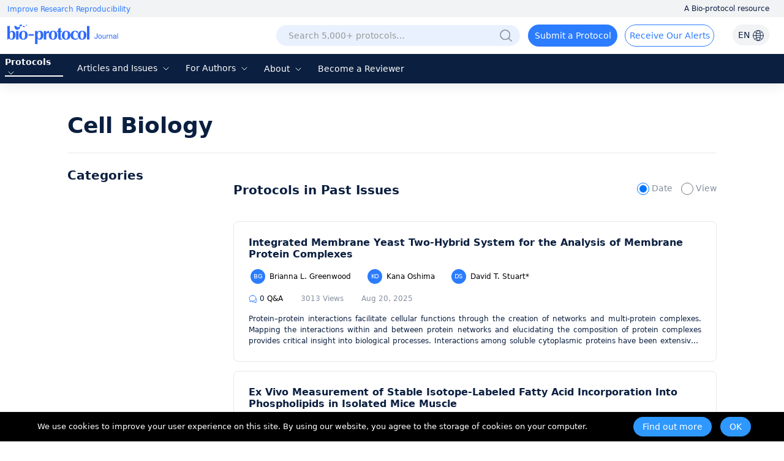

--- FILE ---
content_type: text/html; charset=utf-8
request_url: https://bio-protocol.org/category.aspx?fl3=294&c=1
body_size: 16231
content:


<!DOCTYPE html>

<html xmlns="http://www.w3.org/1999/xhtml">
<head><meta http-equiv="Content-Type" content="text/html; charset=utf-8" /><meta http-equiv="X-UA-Compatible" content="IE=edge" /><meta name="renderer" content="webkit" /><link rel="shortcut icon" href="favicon.ico" /><script>var languageid =0;</script>
    <script type="text/javascript" src="https://en-cdn.bio-protocol.org/JS/mobile-detect.min.js"></script>
    <link href="https://en-cdn.bio-protocol.org/CSS/pintuer.css" rel="stylesheet" />
    <script src="https://en-cdn.bio-protocol.org/JS/jquery.js"></script>
    <script src="https://en-cdn.bio-protocol.org/JS/jcookie.js"></script>
    <script src="https://en-cdn.bio-protocol.org/JS/pintuer.js"></script>
    <script src="https://en-cdn.bio-protocol.org/JS/respond.js"></script>
    <script src="https://en-cdn.bio-protocol.org/JS/Param.v1.0.js"></script>
    <script src="https://en-cdn.bio-protocol.org/JS/layer/layer.js"></script>
    <script src="https://en-cdn.bio-protocol.org/JS/JsDoc/langChange.v1.js"></script>
    <script src="https://en-cdn.bio-protocol.org/JS/JsDoc/CheckSheBei.js"></script>
    
    <script src="https://en-cdn.bio-protocol.org/JS/gAnalytics.ga4.v2.js"></script>
    <script src="https://en-cdn.bio-protocol.org/JS/getuuid.v1.3.js"></script>
    
    <script>
        $(function () {
            try {
                Get_User_IP();//PageViewOperate.js
            } catch (err) { }
        });
        function Decode64(str) {
            return decodeURIComponent(atob(str).split('').map(function (c) {
                return '%' + ('00' + c.charCodeAt(0).toString(16)).slice(-2);
            }).join(''));
        }
    </script>
    
    <link rel="canonical" href="https://bio-protocol.org/category.aspx?fl3=294&c=1" />
    
    <script src="https://en-cdn.bio-protocol.org/JS/laypage/laypage.js?v=2.5"></script>
    <link href="https://en-cdn.bio-protocol.org/CSS/cssDoc/category.v2.5.1.css?v=2.5" rel="stylesheet" />
    <script src="https://en-cdn.bio-protocol.org/JS/JsDoc/Question_count.js?v=2.5"></script>
    <script src="https://en-cdn.bio-protocol.org/JS/JsDoc/Category.v5.6.3.js?v=2.5"></script>
    <script type="text/javascript">
        var PageNumberId = 101;
        var FirCateID = '4';
        var header_uid = '0';
        $(function () {
            $('.li_fields').addClass('li_bg_gray');

            GetlogoAndBanner();
        });
        function ChangeLinkParam(newUrl) {
            var stateObject = {};
            newUrl = newUrl + "&s=" + $("input[name='sort']:checked").val();
            history.pushState(stateObject, 'Bio-protocol', newUrl);
        }
    </script>
<title>
	Lipid -Cell metabolism -Cell Biology-BIO-PROTOCOL
</title></head>
<body onclick="hideSetting()">
    <script src="https://en-cdn.bio-protocol.org/JS/pintuer.ebook.v1.1.js?v=2.5"></script>
    <link href="https://en-cdn.bio-protocol.org/JS/layui/css/layui.css?v=3.1" rel="stylesheet" />
    <script src="https://en-cdn.bio-protocol.org/JS/layui/layui.js?v=2.5"></script>
    <link href="https://en-cdn.bio-protocol.org/CSS/cssDoc/masterCss.v2.8.1.css?v=2.5" rel="stylesheet" />
    <script src="https://en-cdn.bio-protocol.org/JS/JsDoc/masterJS.v6.9.7.js?v=2.5"></script>
    <script src="https://en-cdn.bio-protocol.org/JS/JsDoc/computerMsg.js?v=2.5"></script>
    <script src="https://en-cdn.bio-protocol.org/JS/JsDoc/BuryingPoint.v1.7.4.js?v=2.5"></script>
    <script src="https://en-cdn.bio-protocol.org/JS/JsDoc/PageViewOperate.v1.2.1.js?v=2.5"></script>
    <script>
        var journal_api_host = 'https://journal-api.bio-protocol.org';
        var header_uid = '0';
        var journal_host_master = 'https://bio-protocol.org/en';
        var languageStr = 'EN';
        var ip_master = '3.14.150.238';
        var u = $.cookie('_user_info') ? JSON.parse($.cookie('_user_info')) : JSON.parse('{"firstname":"","middlename":"","lastname":""}');
        var _cookie_first_name = u.firstname;
        var _cookie_middle_name = u.middlename;
        var _cookie_last_name = u.lastname;
        var _cookie_photo = '';
    </script>
    <style>
         #ul_lang {
            position: absolute;
            background: white;
            border-radius: 6px;
            box-shadow: 0 5px 15px rgba(0, 0, 0, 0.1);
            list-style: none;
            padding: 10px 0;
            opacity: 0;
            visibility: hidden;
            transform: translateY(10px);
            transition: all 0.3s ease;
            z-index: 100;
        }
    </style>
    <form method="post" action="./category.aspx?fl3=294&amp;c=1" id="form1">
<div class="aspNetHidden">
<input type="hidden" name="__VIEWSTATE" id="__VIEWSTATE" value="/wEPDwULLTE2NDAzODg0MDdkZPgcV6z58Z0g9lYWsGgHEWWHrXXqOUNXvnCB4mU/ToPu" />
</div>

<div class="aspNetHidden">

	<input type="hidden" name="__VIEWSTATEGENERATOR" id="__VIEWSTATEGENERATOR" value="A0DDA87A" />
</div>
        
        
        <div style="position: relative;">
            <div class="bg-white fixHeaderTop">
                <div class="top_headtoptxt">
                    <div class="headtoptxt">
                        <span class="top_txt_left">Improve Research Reproducibility</span>
                        <span class="top_txt_right">A Bio-protocol resource</span>
                    </div>
                </div>
                <div id="navhead" class="">
                    
                    <div class="headtop">
                        
                        <div class="line" style="width: 100%; padding-left: 0;">
                            <div class="xl3 li_logo">
                                <a href="https://bio-protocol.org/en" class="top-img-logo">
                                    <img src="https://cdn.bio-protocol.org/forum/fe/static/icon_journal.svg" class="top-logo" />
                                </a>
                            </div>
                            <div class="xl9">
                                <ul class="ul_header_content">
                                    <li class="li_a_English">
                                        <a id="a_lang" class="a_English">EN
                                            <img src="https://cdn.bio-protocol.org/forum/fe/static/icon_language.svg" class="img_lang" />
                                        </a>
                                        <ul id="ul_lang">
                                            <li><a class="en_link_lang">EN - English</a></li>
                                            <li><a href="https://cn.bio-protocol.org/cn/category.aspx?fl3=294&c=1" id="a_chinese" class="cn_link_lang">CN - 中文</a></li>
                                        </ul>
                                    </li>
                                    <li class="li_login" style="position: relative;width:auto;">
                                        <div class="float-right span-login" id="spanlogin">
                                            &nbsp;
                                        </div>
                                        
                                    </li>
                                    <li style="float: right; width: auto; padding-left: 0px;">
                                        <a onclick="ToAlerts()" class="submit_Alerts">Receive Our Alerts</a>
                                    </li>
                                    <li style="float: right;">
                                        <a onclick="SubmitProtocol()" class="submit_protocol">Submit a Protocol</a>
                                    </li>
                                    <li class="li_h36" style="float: right;">
                                        <div class="topsearch">
                                            <input type="text" id="txtsearchchina1" class="searchChina sousuokumbndivinput text-search" name="shurukk" onkeypress="SearchPress(event)" oninput="SearchFuZhi('txtsearchchina',this)" placeholder="Search 5,000+ protocols…" onfocus="ShowAdvanced()" onblur="HideAdvanced()" onmouseover="ShowAdvanced()" onmouseout="HideAdvanced()" autocomplete="off" />
                                            <a href="https://bio-protocol.org/en/searchlist">
                                                <img src="https://en-cdn.bio-protocol.org/images/icon/header_search.png" class="img_btn_search searchicon" /></a>
                                            <img src="https://en-cdn.bio-protocol.org/images/icon/icon_search-circled.svg" class="img_btn_search searchiconFocus" onclick="SearchProtocol()" onmouseover="ShowAdvanced()" />
                                        </div>

                                    </li>
                                </ul>
                            </div>
                        </div>
                    </div>
                    <div class="banner" data-pointer="1" data-interval="8" id="bannerLBtop" style="display: none;">
                        <ul class="carousel">
                            <li class="item">
                                <a href="https://bio-protocol.org/en" target="_blank" class="LB_a"></a>
                            </li>
                            <li class="item">
                                <a href="/bio101" target="_blank" class="LB_b101"></a>
                            </li>
                        </ul>
                    </div>
                </div>
                <div class="header_nav_wrap">
                    <ul class="header_nav">
                        <li style="width: 95px; margin-left: 8px;" class="li_fields">
                            <div class="button-group fieldGroup">
                                <a class="dropdown-hover a_nav" href="javasrcript:;" onmouseover="fieldMove(1)" onmouseout="MoveOutForAuthor()">Protocols
                                        <img src="https://cdn.bio-protocol.org/forum/fe/static/nav_down.svg" id="img_selectIcon" />
                                    <img src="https://cdn.bio-protocol.org/forum/fe/static/nav_up.svg" id="img_selectIcon_down" style="display: none;" />
                                </a>
                                <ul class="drop-menu topdrop-menu ul_dialog" onmouseover="MoveOverField()" onmouseout="MoveOutForAuthor()">
                                    
                                            <li><a href="/category.aspx?fl1=2&c=1">Biochemistry</a> </li>
                                        
                                            <li><a href="/category.aspx?fl1=33&c=1">Bioinformatics and Computational Biology</a> </li>
                                        
                                            <li><a href="/category.aspx?fl1=26&c=1">Biophysics</a> </li>
                                        
                                            <li><a href="/category.aspx?fl1=15&c=1">Cancer Biology</a> </li>
                                        
                                            <li><a href="/category.aspx?fl1=4&c=1">Cell Biology</a> </li>
                                        
                                            <li><a href="/category.aspx?fl1=18&c=1">Developmental Biology</a> </li>
                                        
                                            <li><a href="/category.aspx?fl1=10&c=1">Immunology</a> </li>
                                        
                                            <li><a href="/category.aspx?fl1=12&c=1">Microbiology</a> </li>
                                        
                                            <li><a href="/category.aspx?fl1=1&c=1">Molecular Biology</a> </li>
                                        
                                            <li><a href="/category.aspx?fl1=6&c=1">Neuroscience</a> </li>
                                        
                                            <li><a href="/category.aspx?fl1=22&c=1">Plant Science</a> </li>
                                        
                                            <li><a href="/category.aspx?fl1=9&c=1">Stem Cell</a> </li>
                                        
                                            <li><a href="/category.aspx?fl1=13&c=1">Systems Biology</a> </li>
                                        
                                </ul>
                            </div>
                        </li>
                        
                        <li style="width: 160px;" class="li_archive">
                            <div class="button-group fieldGroup4">
                                <a class="dropdown-hover a_nav" href="https://bio-protocol.org/en/archive" onmouseover="fieldMove(4)" onmouseout="MoveOutForAuthor()">Articles and Issues 
                                        <img src="https://cdn.bio-protocol.org/forum/fe/static/nav_down.svg" id="img_selectIcon4" />
                                    <img src="https://cdn.bio-protocol.org/forum/fe/static/nav_up.svg" id="img_selectIcon_down4" style="display: none;" />
                                </a>
                                <ul class="drop-menu topdrop-menu ul_dialog" onmouseover="MoveOverField()" onmouseout="MoveOutForAuthor()">
                                    <li><a href="https://bio-protocol.org/en/archive" style="margin-right: 0px;">Current Issue</a> </li>
                                    <li><a href="https://bio-protocol.org/en/archive" style="margin-right: 0px;">All Issues</a> </li>
                                    <li><a href="https://bio-protocol.org/en/press" style="margin-right: 0px;">Articles In Press</a> </li>
                                </ul>
                            </div>
                        </li>
                        <li style="width: 106px;" class="li_author">
                            <div class="button-group fieldGroup2">
                                <a class="dropdown-hover a_nav" href="https://bio-protocol.org/en/authors" onmouseover="fieldMove(2)" onmouseout="MoveOutForAuthor()">For Authors 
                                        <img src="https://cdn.bio-protocol.org/forum/fe/static/nav_down.svg" id="img_selectIcon2" />
                                    <img src="https://cdn.bio-protocol.org/forum/fe/static/nav_up.svg" id="img_selectIcon_down2" style="display: none;" />
                                </a>
                                <ul class="drop-menu topdrop-menu ul_dialog" onmouseover="MoveOverField()" onmouseout="MoveOutForAuthor()">
                                    <li><a href="https://bio-protocol.org/en/authors" style="margin-right: 0px;">Submission Procedure</a> </li>
                                    <li><a href="https://bio-protocol.org/en/authors?type=guidelines" style="margin-right: 0px;">Preparation Guidelines</a> </li>
                                    <li><a href="https://bio-protocol.org/en/authors?type=submit" style="margin-right: 0px;">Submit a Protocol</a> </li>
                                    <li><a href="https://bio-protocol.org/en/authors?type=process" style="margin-right: 0px;">Editorial Process</a> </li>
                                    <li><a href="https://bio-protocol.org/en/authors?type=criteria" style="margin-right: 0px;">Editorial Criteria</a> </li>
                                    <li><a href="https://bio-protocol.org/en/authors?type=ai" style="margin-right: 0px;">AI-Generated Material</a> </li>
                                    <li><a href="https://bio-protocol.org/en/authors?type=ethics" style="margin-right: 0px;">Publishing Ethics</a> </li>
                                    <li><a href="https://bio-protocol.org/en/authors?type=interests" style="margin-right: 0px;">Competing Interests</a> </li>
                                    <li><a href="https://bio-protocol.org/en/authors?type=charges" style="margin-right: 0px;">Article Processing Charges</a> </li>
                                </ul>
                            </div>
                        </li>
                        <li style="width: 70px;" class="lh34">
                            <div class="button-group fieldGroup3">
                                <a class="dropdown-hover a_nav" href="https://bio-protocol.org/en/about" onmouseover="fieldMove(3)" onmouseout="MoveOutForAuthor()">About 
                                        <img src="https://cdn.bio-protocol.org/forum/fe/static/nav_down.svg" id="img_selectIcon3" />
                                    <img src="https://cdn.bio-protocol.org/forum/fe/static/nav_up.svg" id="img_selectIcon_down3" style="display: none;" />
                                </a>
                                <ul class="drop-menu topdrop-menu ul_dialog" onmouseover="MoveOverField()" onmouseout="MoveOutForAuthor()">
                                    <li><a href="https://bio-protocol.org/en/about" style="margin-right: 0px;">About Us</a></li>
                                    <li><a href="https://bio-protocol.org/en/about?type=aims" style="margin-right: 0px;">Aims ＆ Scope</a></li>
                                    <li><a href="https://bio-protocol.org/en/about?type=advisory" style="margin-right: 0px;">Advisors</a></li>
                                    <li><a href="https://bio-protocol.org/en/about?type=editorial" style="margin-right: 0px;">Editors</a></li>
                                    <li><a href="https://bio-protocol.org/en/about?type=peer" style="margin-right: 0px;">Reviewers</a></li>
                                    <li><a href="https://bio-protocol.org/en/about?type=lm" style="margin-right: 0px;">Leadership and Management</a></li>
                                    <li><a href="https://bio-protocol.org/en/about?type=policy" style="margin-right: 0px;">Open Access Policy</a></li>
                                    <li><a href="https://bio-protocol.org/en/about?type=ca" style="margin-right: 0px;">Content Availability and Indexing</a></li>
                                    <li><a href="https://bio-protocol.org/en/about?type=jp#journal" style="margin-right: 0px;">Journal Partners</a></li>
                                    <li><a href="https://bio-protocol.org/en/about?type=pm#pm" style="margin-right: 0px;">Professional Memberships</a></li>
                                    <li><a href="https://bio-protocol.org/en/about?type=contact" style="margin-right: 0px;">Contact Us</a> </li>
                                </ul>
                            </div>
                        </li>
                        <li class=""><a class="a_nav" href="https://bio-protocol.org/en/becomereviewer">Become a Reviewer</a></li>
                    </ul>
                </div>
                <div id="navhead_mobile">
                    <div class="headtop">
                        <ul class="ul_header_moblie">
                            <li class="paddingLRIcon">
                                <img src="https://cdn.bio-protocol.org/forum/fe/static/icon_tline.svg" onclick="ShowBioUser()" />
                            </li>
                            <li class="text-center">
                                <a href="https://bio-protocol.org/en" class="top-img-logo">
                                    <img src="https://cdn.bio-protocol.org/forum/fe/static/icon_journal.svg" class="top-logo" />
                                </a>
                            </li>
                            <li class="text-right paddingLRIcon">
                                <img src="https://cdn.bio-protocol.org/forum/fe/static/icon_rsearch.svg" onclick="ShowSearch()" />
                            </li>
                        </ul>
                    </div>
                </div>
                <div class="moblieNavLeftBioPage">
                    <div class="div_phone_lang">
                        <a id="a_lang_phone" class="a_English">EN
                            <img src="https://cdn.bio-protocol.org/forum/fe/static/icon_language.svg" class="img_lang" />
                        </a>
                        <ul id="ul_lang_phone">
                            <li><a class="en_link_lang" href="http://en.bio-protocol.org:8080/category.aspx?fl3=294&c=1">EN - English</a></li>
                            <li><a href="https://cn.bio-protocol.org/cn/category.aspx?fl3=294&c=1" id="a_chinese_phone" class="cn_link_lang">CN - 中文</a></li>
                        </ul>
                        <img src="https://cdn.bio-protocol.org/forum/fe/static/icon_lclose.svg" class="float-right imgClose" onclick="CloseBioUser()" />
                    </div>
                    <div class="clear"></div>
                    <div class="topNavMoblie">
                        <div id="div_bio_user">
                            <img src="https://cdn.bio-protocol.org/forum/fe/static/icon_avatar.svg" class="img_user_head" id="img_user_head" />
                            <strong class="login" id="userName" onclick="ShowLogin(1001,0,3009)">Log in / Sign up</strong>
                            <div id="bioUserIcon" class="margin-large-top">
                                <div class="line-big">
                                    <div class="xl5 text-center">
                                        <a href="/userhome.aspx">
                                            <img src="https://cdn.bio-protocol.org/forum/fe/static/icon_my.svg" class="img_icon_user" /><br />
                                            Bio Page</a>
                                    </div>
                                    <div class="xl5 text-center">
                                        <a href="/edituserinfo.aspx">
                                            <img src="https://cdn.bio-protocol.org/forum/fe/static/icon_editp.svg" class="img_icon_user" /><br />
                                            Edit Profile </a>
                                    </div>
                                </div>
                            </div>
                        </div>
                        <hr style="margin-top: 30px;" id="hr_biouser" />
                    </div>
                    <div class="div_left_nav">
                        <ul class="ul_left_nav">
                            <li><a href="https://bio-protocol.org/en">Home</a></li>
                            <li><a onclick="ShowMobileNav('img_protocol','ul_nav_fields')">Protocols&nbsp;<img src="https://cdn.bio-protocol.org/forum/fe/static/nav_down.svg" id="img_protocol" /></a>
                                <ul class="ul_dialog_moblie" id="ul_nav_fields">
                                    
                                            <li><a href="/category.aspx?fl1=2&c=1">Biochemistry</a> </li>
                                        
                                            <li><a href="/category.aspx?fl1=33&c=1">Bioinformatics and Computational Biology</a> </li>
                                        
                                            <li><a href="/category.aspx?fl1=26&c=1">Biophysics</a> </li>
                                        
                                            <li><a href="/category.aspx?fl1=15&c=1">Cancer Biology</a> </li>
                                        
                                            <li><a href="/category.aspx?fl1=4&c=1">Cell Biology</a> </li>
                                        
                                            <li><a href="/category.aspx?fl1=18&c=1">Developmental Biology</a> </li>
                                        
                                            <li><a href="/category.aspx?fl1=10&c=1">Immunology</a> </li>
                                        
                                            <li><a href="/category.aspx?fl1=12&c=1">Microbiology</a> </li>
                                        
                                            <li><a href="/category.aspx?fl1=1&c=1">Molecular Biology</a> </li>
                                        
                                            <li><a href="/category.aspx?fl1=6&c=1">Neuroscience</a> </li>
                                        
                                            <li><a href="/category.aspx?fl1=22&c=1">Plant Science</a> </li>
                                        
                                            <li><a href="/category.aspx?fl1=9&c=1">Stem Cell</a> </li>
                                        
                                            <li><a href="/category.aspx?fl1=13&c=1">Systems Biology</a> </li>
                                        
                                </ul>
                            </li>
                            
                            <li>
                                <a onclick="ShowMobileNav('img_archive','ul_nav_archive')">Articles and Issues&nbsp;<img src="https://cdn.bio-protocol.org/forum/fe/static/nav_down.svg" id="img_archive" /></a>
                                <ul class="ul_dialog_moblie" id="ul_nav_archive">
                                    <li><a href="https://bio-protocol.org/en/archive" style="margin-right: 0px;">Current Issue</a> </li>
                                    <li><a href="https://bio-protocol.org/en/archive" style="margin-right: 0px;">All Issues</a> </li>
                                    <li><a href="https://bio-protocol.org/en/press" style="margin-right: 0px;">Articles In Press</a> </li>
                                </ul>
                            </li>
                            <li><a onclick="ShowMobileNav('img_forauthors','ul_nav_forauthors')">For Authors&nbsp;<img src="https://cdn.bio-protocol.org/forum/fe/static/nav_down.svg" id="img_forauthors" /></a>
                                <ul class="ul_dialog_moblie" id="ul_nav_forauthors">
                                    <li><a href="https://bio-protocol.org/en/authors" style="margin-right: 0px;">Submission Procedure</a> </li>
                                    <li><a href="https://bio-protocol.org/en/authors?type=guidelines" style="margin-right: 0px;">Preparation Guidelines</a> </li>
                                    <li><a href="https://bio-protocol.org/en/authors?type=submit" style="margin-right: 0px;">Submit a Protocol</a> </li>
                                    <li><a href="https://bio-protocol.org/en/authors?type=process" style="margin-right: 0px;">Editorial Process</a> </li>
                                    <li><a href="https://bio-protocol.org/en/authors?type=criteria" style="margin-right: 0px;">Editorial Criteria</a> </li>
                                    <li><a href="https://bio-protocol.org/en/authors?type=ai" style="margin-right: 0px;">AI-Generated Material</a> </li>
                                    <li><a href="https://bio-protocol.org/en/authors?type=ethics" style="margin-right: 0px;">Publishing Ethics</a> </li>
                                    <li><a href="https://bio-protocol.org/en/authors?type=interests" style="margin-right: 0px;">Competing Interests</a> </li>
                                    <li><a href="https://bio-protocol.org/en/authors?type=charges" style="margin-right: 0px;">Article Processing Charges</a> </li>
                                </ul>
                            </li>
                            <li>
                                <a onclick="ShowMobileNav('img_about','ul_nav_about')">About&nbsp;<img src="https://cdn.bio-protocol.org/forum/fe/static/nav_down.svg" id="img_about" /></a>
                                <ul class="ul_dialog_moblie" id="ul_nav_about">
                                    <li><a href="https://bio-protocol.org/en/about" style="margin-right: 0px;">About Us</a></li>
                                    <li><a href="https://bio-protocol.org/en/about?type=aims" style="margin-right: 0px;">Aims & Scope</a></li>
                                    <li><a href="https://bio-protocol.org/en/about?type=advisory" style="margin-right: 0px;">Advisors</a></li>
                                    <li><a href="https://bio-protocol.org/en/about?type=editorial" style="margin-right: 0px;">Editors</a></li>
                                    <li><a href="https://bio-protocol.org/en/about?type=peer" style="margin-right: 0px;">Reviewers</a></li>
                                    <li><a href="https://bio-protocol.org/en/about?type=lm" style="margin-right: 0px;">Leadership and Management</a> </li>
                                    <li><a href="https://bio-protocol.org/en/about?type=policy" style="margin-right: 0px;">Open Access Policy</a> </li>
                                    <li><a href="https://bio-protocol.org/en/about?type=ca" style="margin-right: 0px;">Content Availability and Indexing</a> </li>
                                    <li><a href="https://bio-protocol.org/en/about?type=jp#journal" style="margin-right: 0px;">Journal Partners</a> </li>
                                    <li><a href="https://bio-protocol.org/en/about?type=pm#pm" style="margin-right: 0px;">Professional Memberships</a></li>
                                    <li><a href="https://bio-protocol.org/en/about?type=contact" style="margin-right: 0px;">Contact Us</a></li>
                                </ul>
                            </li>
                            <li><a href="https://bio-protocol.org/en/alerts">Alerts</a></li>
                        </ul>
                    </div>
                    <div class="div_submitProtocol">
                        <a onclick="SubmitProtocol()" class="submit_protocol">Submit a Protocol</a>
                        <a onclick="ToAlerts()" class="submit_Alerts">Receive Our Alerts</a>
                    </div>
                </div>
            </div>
            <div class="clear"></div>
            <div class="Main_body">
                
    <i class="icon iconfont icon-checkbox-plus"></i>
    <div id="ContentPlaceHolder1_divmainCategory" class="containterMain_category">
        <h1 class="typeTitle">
            <a href='/category.aspx?fl1=4&c=1'>Cell Biology</a></h1>
        <hr class="hr_top" />
        <div class="media media-x">
            <div class="float-left MediaLeft">
                <h2 class="CategoryMenu">Categories</h2>
                
                <iframe id="ifrMenu" src="/UserControls/category_tree.aspx?fl3=294&c=1" style="width: 270px;"></iframe>
                
                
            </div>
            <div class="media-body">
                <div class="CategoryMenu currentProtocol margin-bottom padding-small-bottom">Protocols in Current Issue</div>
                <div class="tuijian">
                    
                </div>
                <div id="ContentPlaceHolder1_panbanner" class="panbanner" style="overflow: hidden;">
                    <div class="clear"></div>
                    <div class="headerBanner">
                        
                    </div>
                </div>
                <div class="line-big">
                    <div class="xl6 CategoryMenu">
                        Protocols in Past Issues
                    </div>
                    <div class="xl6 text-right">
                        <label class="radio-label margin-right radio-label-active">
                            <input type="radio" value="1" name="sort" class="rdo1" checked="checked" onclick="ChangeSort(1)" />
                            Date
                        </label>
                        <label class="radio-label">
                            <input type="radio" value="2" class="rdo2" name="sort" onclick="ChangeSort(2)" />
                            View
                        </label>
                    </div>
                </div>
                <div class="margin-top protocolList">
                    
                            <input type="hidden" class="hidwzid" value="5418" />
                            <div class="media media-x tuijianprotocol">
                                
                                <div class="media-body  main-media">
                                    <div class="strong">
                                        <a href="https://bio-protocol.org/en/bpdetail?id=5418&type=0">
                                            Integrated Membrane Yeast Two-Hybrid System for the Analysis of Membrane Protein Complexes
                                        </a>
                                    </div>
                                    <div class="div_authors" data-wzid="5418">
                                        
                                                <a href="userhome.aspx?id=1567211" class="a_userlist">
                                                    <span class='span_user_avatar'>BG</span>
                                                    Brianna L. Greenwood
                                                </a>
                                            
                                                <a href="userhome.aspx?id=1567212" class="a_userlist">
                                                    <span class='span_user_avatar'>KO</span>
                                                    Kana Oshima
                                                </a>
                                            
                                                <a href="userhome.aspx?id=1268846" class="a_userlist">
                                                    <span class='span_user_avatar'>DS</span>
                                                    David T. Stuart*
                                                </a>
                                            
                                    </div>
                                    <div class="bpOther">
                                        <a rel="noindex" class="other_qa" href="https://bio-protocol.org/en/bpdetail?id=5418&type=0&pos=b">
                                            <img src="https://cdn.bio-protocol.org/forum/fe/static/icon_bqa.svg" />
                                            <span class="qacount5418">0</span> Q&A</a>
                                        <span class="other_span">3013 Views</span>
                                        <span class="other_span">Aug 20, 2025</span>
                                    </div>
                                    <div class="protocolAbs">
                                        <p>Protein–protein interactions facilitate cellular functions through the creation of networks and multi-protein complexes. Mapping the interactions within and between protein networks and elucidating the composition of protein complexes provides critical insight into biological processes. Interactions among soluble cytoplasmic proteins have been extensively investigated through the application of immunoaffinity capture as well as conventional nuclear two-hybrid testing. The integrated membrane yeast two-hybrid provides a method to investigate protein–protein interactions between integral membrane proteins in their native membrane environment. This procedure makes use of the ability of the amino-terminal fragment of ubiquitin (Nub) and the carboxyl-terminal fragment of ubiquitin (Cub) to refold reconstituting functional ubiquitin, which can be recognized by a ubiquitin peptidase. Appending a fusion protein composed of Cub fused to LexA and VP16 (CLV) to a candidate "bait" protein and Nub to candidate "prey" proteins allows a test of their interaction. If the two proteins interact closely, the CLV fragment is cleaved and enters the nucleus to activate the expression of reporter genes, signaling the interaction. When the bait and prey proteins are tagged with CLV and NubG, respectively, at their genomic loci, they are only copies of the bait and prey in the cell and are expressed under the regulation of their native promoters. This avoids overexpression artifacts that can occur if the tagged proteins are expressed from plasmids while the untagged chromosomally encoded copies of the bait and prey continue to be expressed.</p>
                                    </div>
                                </div>
                            </div>
                        
                            <input type="hidden" class="hidwzid" value="5257" />
                            <div class="media media-x tuijianprotocol">
                                
                                <div class="media-body  main-media">
                                    <div class="strong">
                                        <a href="https://bio-protocol.org/en/bpdetail?id=5257&type=0">
                                            Ex Vivo Measurement of Stable Isotope-Labeled Fatty Acid Incorporation Into Phospholipids in Isolated Mice Muscle
                                        </a>
                                    </div>
                                    <div class="div_authors" data-wzid="5257">
                                        
                                                <a href="userhome.aspx?id=1443640" class="a_userlist">
                                                    <span class='span_user_avatar'>TS</span>
                                                    Tomoki Sato
                                                </a>
                                            
                                                <a href="userhome.aspx?id=1551783" class="a_userlist">
                                                    <span class='span_user_avatar'>SM</span>
                                                    Shinji Miura*
                                                </a>
                                            
                                    </div>
                                    <div class="bpOther">
                                        <a rel="noindex" class="other_qa" href="https://bio-protocol.org/en/bpdetail?id=5257&type=0&pos=b">
                                            <img src="https://cdn.bio-protocol.org/forum/fe/static/icon_bqa.svg" />
                                            <span class="qacount5257">0</span> Q&A</a>
                                        <span class="other_span">1844 Views</span>
                                        <span class="other_span">Apr 5, 2025</span>
                                    </div>
                                    <div class="protocolAbs">
                                        <p>With the advancement of liquid chromatography–mass spectrometry (LC–MS/MS), the quantification of glycerophospholipid (PL) molecules has become more accessible, leading to the discovery of numerous enzymes responsible for determining the acyl groups attached to these molecules. Metabolic tracer experiments using radioisotopes and stable isotopes are powerful tools for defining the function of metabolic enzymes and metabolic flux. We have established an ex vivo muscle experimental system using stable isotope–labeled fatty acids to evaluate fatty acid incorporation into PL molecules. Here, we describe a method to incorporate fatty acids with stable isotope labels into excised skeletal muscle and detect the PL molecules containing labeled acyl chains by LC–MS/MS.</p>
                                    </div>
                                </div>
                            </div>
                        
                            <input type="hidden" class="hidwzid" value="4742" />
                            <div class="media media-x tuijianprotocol">
                                
                                <div class="media-body  main-media">
                                    <div class="strong">
                                        <a href="https://bio-protocol.org/en/bpdetail?id=4742&type=0">
                                            Mass Spectrometry-based Lipidomics, Lipid Bioenergetics, and Web Tool for Lipid Profiling and Quantification in Human Cells
                                        </a>
                                    </div>
                                    <div class="div_authors" data-wzid="4742">
                                        
                                                <a href="userhome.aspx?id=1443616" class="a_userlist">
                                                    <span class='span_user_avatar'>LC</span>
                                                    Liang  Cui
                                                </a>
                                            
                                                <a href="userhome.aspx?id=1443617" class="a_userlist">
                                                    <span class='span_user_avatar'>MY</span>
                                                    Meisam  Yousefi
                                                </a>
                                            
                                                <a href="userhome.aspx?id=1443618" class="a_userlist">
                                                    <span class='span_user_avatar'>XY</span>
                                                    Xin  Yap
                                                </a>
                                            
                                                <a href="userhome.aspx?id=1443619" class="a_userlist">
                                                    <span class='span_user_avatar'>CK</span>
                                                    Clara W.T. Koh
                                                </a>
                                            
                                                <a href="userhome.aspx?id=1443620" class="a_userlist">
                                                    <span class='span_user_avatar'>KT</span>
                                                    Kwan Sing Leona Tay
                                                </a>
                                            
                                                <a href="userhome.aspx?id=1443621" class="a_userlist">
                                                    <span class='span_user_avatar'>YO</span>
                                                    Yaw Shin Ooi
                                                </a>
                                            
                                                <a href="userhome.aspx?id=1391082" class="a_userlist">
                                                    <span class='span_user_avatar'>KC</span>
                                                    Kuan Rong  Chan*
                                                </a>
                                            
                                    </div>
                                    <div class="bpOther">
                                        <a rel="noindex" class="other_qa" href="https://bio-protocol.org/en/bpdetail?id=4742&type=0&pos=b">
                                            <img src="https://cdn.bio-protocol.org/forum/fe/static/icon_bqa.svg" />
                                            <span class="qacount4742">0</span> Q&A</a>
                                        <span class="other_span">3002 Views</span>
                                        <span class="other_span">Aug 20, 2023</span>
                                    </div>
                                    <div class="protocolAbs">
                                        <p> Lipids can play diverse roles in metabolism, signaling, transport across membranes, regulating body temperature, and inflammation. Some viruses have evolved to exploit lipids in human cells to promote viral entry, fusion, replication, assembly, and energy production through fatty acid beta-oxidation. Hence, studying the virus&ndash;lipid interactions provides an opportunity to understand the biological processes involved in the viral life cycle, which can facilitate the development of antivirals. Due to the diversity and complexity of lipids, the assessment of lipid utilization in infected host cells can be challenging. However, the development of mass spectrometry, bioenergetics profiling, and bioinformatics has significantly advanced our knowledge on the study of lipidomics. Herein, we describe the detailed methods for lipid extraction, mass spectrometry, and assessment of fatty acid oxidation on cellular bioenergetics, as well as the bioinformatics approaches for detailed lipid analysis and utilization in host cells. These methods were employed for the investigation of lipid alterations in TMEM41B- and VMP1-deficient cells, where we previously found global dysregulations of the lipidome in these cells. Furthermore, we developed a web app to plot clustermaps or heatmaps for mass spectrometry data that is open source and can be hosted locally or at <a href="https://kuanrongchan-lipid-metabolite-analysis-app-k4im47.streamlit.app/">https://kuanrongchan-lipid-metabolite-analysis-app-k4im47.streamlit.app/</a>. This protocol provides an efficient step-by-step methodology to assess lipid composition and usage in host cells.<br /></p><p><br /><strong>Graphical overview</strong><br /></p><p><br /><img src="/attached/image/20230809/20230809202810_5108.jpg" alt="" /></p>
                                    </div>
                                </div>
                            </div>
                        
                            <input type="hidden" class="hidwzid" value="4340" />
                            <div class="media media-x tuijianprotocol">
                                
                                <div class="media-body  main-media">
                                    <div class="strong">
                                        <a href="https://bio-protocol.org/en/bpdetail?id=4340&type=0">
                                            Rapid Lipid Quantification in <em>Caenorhabditis elegans</em> by Oil Red O and Nile Red Staining
                                        </a>
                                    </div>
                                    <div class="div_authors" data-wzid="4340">
                                        
                                                <a href="userhome.aspx?id=1310178" class="a_userlist">
                                                    <span class='span_user_avatar'>NS</span>
                                                    Nicole L. Stuhr
                                                </a>
                                            
                                                <a href="userhome.aspx?id=1310179" class="a_userlist">
                                                    <span class='span_user_avatar'>JN</span>
                                                    James D. Nhan
                                                </a>
                                            
                                                <a href="userhome.aspx?id=1265161" class="a_userlist">
                                                    <span class='span_user_avatar'>AH</span>
                                                    Amy M. Hammerquist
                                                </a>
                                            
                                                <a href="userhome.aspx?id=1310180" class="a_userlist">
                                                    <span class='span_user_avatar'>BV</span>
                                                    Bennett  Van Camp
                                                </a>
                                            
                                                <a href="userhome.aspx?id=1310181" class="a_userlist">
                                                    <span class='span_user_avatar'>DR</span>
                                                    David  Reoyo
                                                </a>
                                            
                                                <a href="userhome.aspx?id=1262587" class="a_userlist">
                                                    <span class='span_user_avatar'>SC</span>
                                                    Sean P. Curran*
                                                </a>
                                            
                                    </div>
                                    <div class="bpOther">
                                        <a rel="noindex" class="other_qa" href="https://bio-protocol.org/en/bpdetail?id=4340&type=0&pos=b">
                                            <img src="https://cdn.bio-protocol.org/forum/fe/static/icon_bqa.svg" />
                                            <span class="qacount4340">0</span> Q&A</a>
                                        <span class="other_span">8366 Views</span>
                                        <span class="other_span">Mar 5, 2022</span>
                                    </div>
                                    <div class="protocolAbs">
                                        <p>The ability to stain lipid stores <em>in vivo</em> allows for the facile assessment of metabolic status in individuals of a population following genetic and environmental manipulation or pharmacological treatment. In the animal model <em>Caenorhabditis elegans</em>, lipids are stored in and mobilized from intracellular lipid droplets in the intestinal and hypodermal tissues. The abundance, size, and distribution of these lipids can be readily assessed by two staining methods for neutral lipids: Oil Red O (ORO) and Nile Red (NR). ORO and NR can be used to quantitatively measure lipid droplet abundance, while ORO can also define tissue distribution and lipid droplet size. <em>C. elegans</em> are a useful animal model in studying pathways relating to aging, fat storage, and metabolism, as their transparent nature allows for easy microscopic assessment of lipid droplets. This is done by fixation and permeabilization, staining with NR or ORO, image capture on a microscope, and computational identification and quantification of lipid droplets in individuals within a cohort. To ensure reproducibility in lipid measurements, we provide a detailed protocol to measure intracellular lipid dynamics in <em>C. elegans</em>.</p><p><br /><strong>Graphic abstract: </strong><br /></p><p><br /><img class="layerphoto"loading="lazy" src="https://enimg.bio-protocol.org:443//attached/image/e4340/bioprotoc-12-05-4340-ga001.jpg" /><br /><strong>Flow chart depicting the preparation of <em>C. elegans</em> for fat staining protocols.</strong></p><br />
                                    </div>
                                </div>
                            </div>
                        
                            <input type="hidden" class="hidwzid" value="4070" />
                            <div class="media media-x tuijianprotocol">
                                
                                <div class="media-body  main-media">
                                    <div class="strong">
                                        <a href="https://bio-protocol.org/en/bpdetail?id=4070&type=0">
                                            OrganoPlate Micro-fluidic Microvessel Culture and Analysis
                                        </a>
                                    </div>
                                    <div class="div_authors" data-wzid="4070">
                                        
                                                <a href="userhome.aspx?id=1252677" class="a_userlist">
                                                    <span class='span_user_avatar'>AJ</span>
                                                    Abidemi Junaid*
                                                </a>
                                            
                                                <a href="userhome.aspx?id=1297233" class="a_userlist">
                                                    <span class='span_user_avatar'>TH</span>
                                                    Thomas Hankemeier*
                                                </a>
                                            
                                    </div>
                                    <div class="bpOther">
                                        <a rel="noindex" class="other_qa" href="https://bio-protocol.org/en/bpdetail?id=4070&type=0&pos=b">
                                            <img src="https://cdn.bio-protocol.org/forum/fe/static/icon_bqa.svg" />
                                            <span class="qacount4070">0</span> Q&A</a>
                                        <span class="other_span">4534 Views</span>
                                        <span class="other_span">Jul 5, 2021</span>
                                    </div>
                                    <div class="protocolAbs">
                                        <p>The endothelial cells from the microvasculature are key drivers and targets of inflammatory and thrombotic processes in microvascular diseases. The study of bioactive lipids in inflammatory processes has been largely based on two-dimensional endothelial cell cultures. Three-dimensional microvessels-on-a-chip provides an opportunity to monitor the inflammatory phenotype of human microvessels in a more physiological-relevant environment. This protocol describes the culture of endothelial cells as three-dimensional microvessels in the OrganoPlate. The microvessels are treated with tumor necrosis factor alpha to induce inflammation. The collection of samples from the microvessels is optimized for measuring bioactive lipids with liquid chromatography-mass spectrometry, providing a more informative metabolic readout as compared with functional assays.</p>
                                    </div>
                                </div>
                            </div>
                        
                            <input type="hidden" class="hidwzid" value="3923" />
                            <div class="media media-x tuijianprotocol">
                                
                                <div class="media-body  main-media">
                                    <div class="strong">
                                        <a href="https://bio-protocol.org/en/bpdetail?id=3923&type=0">
                                            Extraction and Quantification of Sphingolipids from Hemiptera Insects by Ultra-Performance Liquid Chromatography Coupled to Tandem Mass Spectrometry
                                        </a>
                                    </div>
                                    <div class="div_authors" data-wzid="3923">
                                        
                                                <a href="userhome.aspx?id=1274582" class="a_userlist">
                                                    <span class='span_user_avatar'>NW</span>
                                                    Ni  Wang
                                                </a>
                                            
                                                <a href="userhome.aspx?id=1274583" class="a_userlist">
                                                    <span class='span_user_avatar'>XS</span>
                                                    Xiaoxiao Shi
                                                </a>
                                            
                                                <a href="userhome.aspx?id=1274584" class="a_userlist">
                                                    <span class='span_user_avatar'>CZ</span>
                                                    Chao  Zhang
                                                </a>
                                            
                                                <a href="userhome.aspx?id=1231863" class="a_userlist">
                                                    <span class='span_user_avatar'>WZ</span>
                                                    Wenwu Zhou*
                                                </a>
                                            
                                                <a href="userhome.aspx?id=1036863" class="a_userlist">
                                                    <span class='span_user_avatar'>ZZ</span>
                                                    Zeng-Rong  Zhu*
                                                </a>
                                            
                                    </div>
                                    <div class="bpOther">
                                        <a rel="noindex" class="other_qa" href="https://bio-protocol.org/en/bpdetail?id=3923&type=0&pos=b">
                                            <img src="https://cdn.bio-protocol.org/forum/fe/static/icon_bqa.svg" />
                                            <span class="qacount3923">0</span> Q&A</a>
                                        <span class="other_span">5227 Views</span>
                                        <span class="other_span">Feb 20, 2021</span>
                                    </div>
                                    <div class="protocolAbs">
                                        <p>Sphingolipids are major structural components of endomembranes and have also been described as an intracellular second messenger involved in various biological functions in all eukaryotes and a few prokaryotes. Ceramides (Cer), the central molecules of sphingolipids, have been depicted in cell growth arrest, cell differentiation, and apoptosis. With the development of lipidomics, the identification of ceramides has been analyzed in many species, mostly in model insects. However, there is still a lack of research in non-model organisms. Here we describe a relatively simple and sensitive method for the extraction, identification, and quantification of ceramides in Hemiptera Insects (brown planthooper), followed by Ultra-Performance Liquid Chromatography coupled to tandem mass spectrometry (UPLC-MS/MS). C18 is used as the separation column for quantitative detection and analysis on the triple quadruple liquid mass spectrometer. In this protocol, the standard curve method is adopted to confirm the more accurate quantification of ceramides based on the optional detection conditions.</p>
                                    </div>
                                </div>
                            </div>
                        
                            <input type="hidden" class="hidwzid" value="3693" />
                            <div class="media media-x tuijianprotocol">
                                
                                <div class="media-body  main-media">
                                    <div class="strong">
                                        <a href="https://bio-protocol.org/en/bpdetail?id=3693&type=0">
                                             Metabolomic and Lipidomic Analysis of Bone Marrow Derived Macrophages
                                        </a>
                                    </div>
                                    <div class="div_authors" data-wzid="3693">
                                        
                                                <a href="userhome.aspx?id=1063625" class="a_userlist">
                                                    <img src="https://en-cdn.bio-protocol.org/imagesUP/usersphoto/20200509040406215GretchenS5.jpg" class="img_userlist" />
                                                    Gretchen L. Seim
                                                </a>
                                            
                                                <a href="userhome.aspx?id=1235186" class="a_userlist">
                                                    <img src="https://en-cdn.bio-protocol.org/imagesUP/usersphoto/20200509105626956Headshot.jpg" class="img_userlist" />
                                                    Steven V. John
                                                </a>
                                            
                                                <a href="userhome.aspx?id=1061997" class="a_userlist">
                                                    <span class='span_user_avatar'>JF</span>
                                                    Jing Fan*
                                                </a>
                                            
                                    </div>
                                    <div class="bpOther">
                                        <a rel="noindex" class="other_qa" href="https://bio-protocol.org/en/bpdetail?id=3693&type=0&pos=b">
                                            <img src="https://cdn.bio-protocol.org/forum/fe/static/icon_bqa.svg" />
                                            <span class="qacount3693">0</span> Q&A</a>
                                        <span class="other_span">8978 Views</span>
                                        <span class="other_span">Jul 20, 2020</span>
                                    </div>
                                    <div class="protocolAbs">
                                        Macrophages are highly plastic immune cells that are capable of adopting a wide array of functional phenotypes in response to environmental stimuli. The changes in macrophage function are often supported and regulated by changes in cellular metabolism. Capturing a comprehensive picture of metabolism is vital for understanding the role of metabolic rewiring in the immune response. Here we present a method for systematically quantifying the abundance of metabolites and lipids in primary murine bone marrow derived macrophages (BMDMs). This method simultaneously extracts polar metabolites and lipids from BMDMs using a rapid two-phase extraction procedure. The polar metabolite fraction and lipid fraction are subsequently analyzed by separate liquid chromatography-mass spectrometry (LC-MS) methods for optimized coverage and quantification. This allows for a comprehensive characterization of cellular metabolism that can be used to understand the impact of a variety of environmental stimuli on macrophage metabolism and function.
                                    </div>
                                </div>
                            </div>
                        
                            <input type="hidden" class="hidwzid" value="3670" />
                            <div class="media media-x tuijianprotocol">
                                
                                <div class="media-body  main-media">
                                    <div class="strong">
                                        <a href="https://bio-protocol.org/en/bpdetail?id=3670&type=0">
                                            Isolation of Lipid Rafts from Cultured Mammalian Cells and Their Lipidomics Analysis
                                        </a>
                                    </div>
                                    <div class="div_authors" data-wzid="3670">
                                        
                                                <a href="userhome.aspx?id=1232071" class="a_userlist">
                                                    <span class='span_user_avatar'>NM</span>
                                                    Nigora Mukhamedova
                                                </a>
                                            
                                                <a href="userhome.aspx?id=1210707" class="a_userlist">
                                                    <span class='span_user_avatar'>KH</span>
                                                    Kevin Huynh
                                                </a>
                                            
                                                <a href="userhome.aspx?id=1232072" class="a_userlist">
                                                    <span class='span_user_avatar'>HL</span>
                                                    Hann Low
                                                </a>
                                            
                                                <a href="userhome.aspx?id=1232073" class="a_userlist">
                                                    <span class='span_user_avatar'>PM</span>
                                                    Peter J. Meikle
                                                </a>
                                            
                                                <a href="userhome.aspx?id=1062870" class="a_userlist">
                                                    <span class='span_user_avatar'>DS</span>
                                                    Dmitri Sviridov*
                                                </a>
                                            
                                    </div>
                                    <div class="bpOther">
                                        <a rel="noindex" class="other_qa" href="https://bio-protocol.org/en/bpdetail?id=3670&type=0&pos=b">
                                            <img src="https://cdn.bio-protocol.org/forum/fe/static/icon_bqa.svg" />
                                            <span class="qacount3670">0</span> Q&A</a>
                                        <span class="other_span">5678 Views</span>
                                        <span class="other_span">Jul 5, 2020</span>
                                    </div>
                                    <div class="protocolAbs">
                                        Lipid rafts are distinct liquid-ordered domains of plasma membranes of most eukaryotic cells providing platform for signaling pathways. Lipid composition of rafts is critical for their structural integrity and for regulation of signaling pathways originating from rafts. Here we provide a protocol to isolate lipid rafts from cultured human and animal cells and comprehensively analyse their lipid composition.
                                    </div>
                                </div>
                            </div>
                        
                            <input type="hidden" class="hidwzid" value="3309" />
                            <div class="media media-x tuijianprotocol">
                                
                                <div class="media-body  main-media">
                                    <div class="strong">
                                        <a href="https://bio-protocol.org/en/bpdetail?id=3309&type=0">
                                            Lipid-exchange Rate Assay for Lipid Droplet Fusion in Live Cells
                                        </a>
                                    </div>
                                    <div class="div_authors" data-wzid="3309">
                                        
                                                <a href="userhome.aspx?id=1059303" class="a_userlist">
                                                    <img src="https://en-cdn.bio-protocol.org/imagesUP/usersphoto/20190613064033855微信图片 wj.jpg" class="img_userlist" />
                                                    Jia Wang
                                                </a>
                                            
                                                <a href="userhome.aspx?id=1059304" class="a_userlist">
                                                    <span class='span_user_avatar'>BC</span>
                                                    Boon Tin Chua
                                                </a>
                                            
                                                <a href="userhome.aspx?id=1059305" class="a_userlist">
                                                    <span class='span_user_avatar'>PL</span>
                                                    Peng Li
                                                </a>
                                            
                                                <a href="userhome.aspx?id=1042844" class="a_userlist">
                                                    <span class='span_user_avatar'>FC</span>
                                                    Feng-Jung Chen*
                                                </a>
                                            
                                    </div>
                                    <div class="bpOther">
                                        <a rel="noindex" class="other_qa" href="https://bio-protocol.org/en/bpdetail?id=3309&type=0&pos=b">
                                            <img src="https://cdn.bio-protocol.org/forum/fe/static/icon_bqa.svg" />
                                            <span class="qacount3309">0</span> Q&A</a>
                                        <span class="other_span">7149 Views</span>
                                        <span class="other_span">Jul 20, 2019</span>
                                    </div>
                                    <div class="protocolAbs">
                                        Lipid droplets (LDs) are central organelles in maintaining lipid homeostasis. Defective LD growth often results in the development of metabolic disorders. LD fusion and growth mediated by cell death–inducing DNA fragmentation factor alpha (DFFA)-like effector (CIDE) family proteins are crucial for various biological processes including unilocular LD formation in the adipocytes, lipid storage in the liver, milk lipid secretion in the mammary epithelia cells, and lipid secretion in the skin sebocytes. Previous methodology by Gong <em>et al.</em> (2011) first reported a lipid-exchange rate assay to evaluate the fusion ability of each LD pair in the cells mediated by CIDE family proteins and their regulators, but photobleaching issue remains a problem and a detailed procedure was not provided. Here, we provide an improved and detailed protocol for the lipid-exchange rate measurement. The three key steps for this assay are cell preparation, image acquisition, and data analysis. The images of the fluorescence recovery are acquired after photobleaching followed by the measurement of the intensity changes in the LD pair. The difference in fluorescent intensity is used to obtain the lipid exchange rate between the LDs. The accuracy and repetitiveness of the calculated exchange rates are assured with three-cycle of photobleaching process and the linear criteria in data fitting. With this quantitative assay, we are able to identify the functional roles of the key proteins and the effects of their mutants on LD fusion. 
                                    </div>
                                </div>
                            </div>
                        
                            <input type="hidden" class="hidwzid" value="3263" />
                            <div class="media media-x tuijianprotocol">
                                
                                <div class="media-body  main-media">
                                    <div class="strong">
                                        <a href="https://bio-protocol.org/en/bpdetail?id=3263&type=0">
                                            Determining Oxidative Damage by Lipid Peroxidation Assay in Rat Serum
                                        </a>
                                    </div>
                                    <div class="div_authors" data-wzid="3263">
                                        
                                                <a href="userhome.aspx?id=1046766" class="a_userlist">
                                                    <span class='span_user_avatar'>QT</span>
                                                    Qian  Tang
                                                </a>
                                            
                                                <a href="userhome.aspx?id=1056633" class="a_userlist">
                                                    <span class='span_user_avatar'>YS</span>
                                                    Yu-Wen    Su
                                                </a>
                                            
                                                <a href="userhome.aspx?id=1056634" class="a_userlist">
                                                    <span class='span_user_avatar'>CX</span>
                                                    Cory J. Xian*
                                                </a>
                                            
                                    </div>
                                    <div class="bpOther">
                                        <a rel="noindex" class="other_qa" href="https://bio-protocol.org/en/bpdetail?id=3263&type=0&pos=b">
                                            <img src="https://cdn.bio-protocol.org/forum/fe/static/icon_bqa.svg" />
                                            <span class="qacount3263">0</span> Q&A</a>
                                        <span class="other_span">9450 Views</span>
                                        <span class="other_span">Jun 20, 2019</span>
                                    </div>
                                    <div class="protocolAbs">
                                        It has been well-established that malondialdehyde (MDA), which is generated during the process of lipid peroxidation, is a commonly known biomarker for oxidative stress. Therefore, the serum levels of MDA are detected by using the lipid peroxidation assay with commercially available kit to determine the induction of oxidative stress in rat models.
                                    </div>
                                </div>
                            </div>
                        
                </div>
                <br />

                <div class="protocolpager"></div>
            </div>
        </div>

        <input type='hidden' id='pageTotal' value='20' />
        <br />
        <br />
    </div>
    
    <style>
        .layui-laypage {
            margin: 0px 15px 0px 0px;
        }

        .layui-icon-img {
            cursor: pointer;
            width: 20px;
            margin-left: 5px;
        }

        .layui-p {
            border-top: 1px solid #c0c4cc;
            position: absolute;
            top: 10px;
            left: 0px;
            overflow: hidden;
            padding: 5px;
        }

        .layui-show li {
            border-left: 1px solid #c0c4cc;
            position: relative;
        }
    </style>

            </div>
            <div class="footer">
                <div class="footer-main line wfooter">
                    <div class="media media-x footerMedia ft1">
                        <div class="shareIcon">
                            <a href="https://www.linkedin.com/company/bio-protocol" target="_blank" title="linkedin">
                                <img src="https://cdn.bio-protocol.org/forum/fe/static/icon/LinkedIn_blue.svg" alt="linkedin" />
                            </a>
                            <a href="https://bsky.app/profile/bio-protocol.bsky.social" target="_blank" title="Bluesky">
                                <img src="https://cdn.bio-protocol.org/forum/fe/static/icon/Bluesky_blue.svg" alt="Bluesky" />
                            </a>
                            <a href="https://www.youtube.com/@Bio-protocolwebinars" title="YouTube" target="_blank">
                                <img src="https://cdn.bio-protocol.org/forum/fe/static/icon/Youtube_blue.svg" alt="YouTube" />
                            </a>
                            <a href="https://twitter.com/bioprotocolbyte" title="X" target="_blank">
                                <img src="https://cdn.bio-protocol.org/forum/fe/static/icon/X_blue.svg" alt="X" />
                            </a>
                        </div>
                        <div class="float-right w20rate footer_R1">
                            <div class="footer_title">Other Resources</div>
                            <ul class="ul_footer">
                                <li><a href="https://bio-protocol.org/exchange" target="_blank" style="text-decoration: underline;">Bio-protocol Exchange</a></li>
                                <li><a href="https://bio-protocol.org/exchange/bppreprint" target="_blank" style="text-decoration: underline;">Bio-protocol Preprint Repository</a></li>
                                <li><a href="https://bio-protocol.org/webinar" target="_blank" style="text-decoration: underline;">Bio-protocol Webinars</a></li>
                            </ul>
                        </div>
                        <div class="float-right w20rate">
                            <div class="footer_title">For Advertisers</div>
                            <ul class="ul_footer">
                                <li><a target="_blank" href="https://bio-protocol.org/en/ad">Advertising Integrity<br />
                                    Board</a></li>
                                <li><a target="_blank" href="https://bio-protocol.org/en/ad?type=policy">Advertising Policy</a></li>
                                <li><a target="_blank" href="https://bio-protocol.org/en/ad?type=conditions">Advertising Terms and<br />
                                    Conditions</a></li>
                            </ul>
                        </div>
                        <div class="float-right w20rate">
                            <div class="footer_title">For Authors</div>
                            <ul class="ul_footer">
                                <li><a href="https://bio-protocol.org/en/authors">Submission Procedure</a></li>
                                <li><a href="https://bio-protocol.org/en/authors?type=guidelines">Preparation Guidelines</a></li>
                                <li><a href="https://bio-protocol.org/en/authors?type=submit">Submit a Protocol</a></li>
                                <li><a href="https://bio-protocol.org/en/authors?type=process">Editorial Process</a></li>
                                <li><a href="https://bio-protocol.org/en/authors?type=criteria">Editorial Criteria</a></li>
                                <li><a href="https://bio-protocol.org/en/authors?type=ai">AI-Generated Material</a> </li>
                                <li><a href="https://bio-protocol.org/en/authors?type=ethics">Publishing Ethics</a></li>
                                <li><a href="https://bio-protocol.org/en/authors?type=interests">Competing Interests</a></li>
                                <li><a href="https://bio-protocol.org/en/authors?type=charges">Article Processing Charges</a> </li>
                            </ul>
                        </div>
                        <div class="float-right" style="width: 15%;">
                            <div class="footer_title">About</div>
                            <ul class="ul_footer">
                                <li><a href="https://bio-protocol.org/en/about">About Us</a></li>
                                <li><a href="https://bio-protocol.org/en/about?type=aims">Aims & Scope</a></li>
                                <li><a href="https://bio-protocol.org/en/about?type=advisory">Advisors</a></li>
                                <li><a href="https://bio-protocol.org/en/about?type=editorial">Editors</a></li>
                                <li><a href="https://bio-protocol.org/en/about?type=peer">Reviewers</a></li>
                                
                                <li><a href="https://bio-protocol.org/en/about?type=lm">Leadership and Management</a> </li>
                                <li><a href="https://bio-protocol.org/en/about?type=policy">Open Access Policy</a> </li>
                                <li><a href="https://bio-protocol.org/en/about?type=ca">Content Availability and Indexing</a> </li>
                                <li><a href="https://bio-protocol.org/en/about?type=jp#journal">Journal Partners</a> </li>
                                <li><a href="https://bio-protocol.org/en/about?type=pm#pm">Professional Memberships</a></li>
                                <li><a href="https://bio-protocol.org/en/about?type=contact">Contact Us</a></li>
                            </ul>
                        </div>
                        <div class="media-body">
                            <img src="https://en-cdn.bio-protocol.org/images/icon/white_logo.svg" style="width: 197px" />
                            <div class="footer_L1">
                                <ul>
                                    <li><a href="https://bio-protocol.org/en/about?type=news">News</a></li>
                                    <li><a href="https://bio-protocol.org/en/becomereviewer">Become a Reviewer</a></li>
                                    
                                    <li><a href="https://bio-protocol.org/en/faqs">FAQs</a></li>
                                </ul>
                            </div>
                        </div>
                    </div>
                </div>
                <div class="footer_border"></div>
                <div class="footer-bottom">
                    <div class="footer-bottom-main">
                        &copy; <span class="nowyearNumber"></span>&nbsp;Bio-protocol LLC. ISSN: 2331-8325
                    <span class="float-right">
                        <a href="/terms_of_service.aspx" class="margin-large-right">Terms of Service</a><a href="/privacypolicy.aspx">Privacy Policy</a>
                    </span>
                    </div>
                </div>
            </div>
            <div class="hidden">
                <input type="text" value="" id="texttest" />
            </div>

            <div id="fixedcookieNoice" class="fixedcookieNoice">
                <div class="media media-x" style="max-width: 1230px; margin: 0 auto;">
                    <div class="float-right text-center" style="min-width: 250px;">
                        <a class="button bg-green bggreen" href="/cookienotice.aspx">Find out more</a>
                        <input type="button" id="btngotit" value="OK" onclick="GotItCookieNotice()" class="button bg-green bggreen margin-left" />
                    </div>
                    <div class="media-body">
                        <div style="display: table; min-height: 32px; margin: 0 auto;">
                            <span style="display: table-cell; vertical-align: middle; color: #fff;">We use cookies to improve your user experience on this site. By using our website, you agree to the storage of cookies on your computer.
                            </span>
                        </div>
                    </div>
                </div>
            </div>

        </div>
        <div class="hidden">
            <span class="span_userid">
                </span>
            <span class="span_pwd">
                </span>
        </div>
        <div id="panVideoAD" class="panVideoAD">
	
            <div id="indexvideoshow">
                <div id="indexvideodiv">
                    <a href="javascript:indexvideoclosed()">
                        <img src="https://cdn.bio-protocol.org/forum/fe/static/icon_tclose.svg" id="indexvideoclosed" style="z-index: 9;" />
                    </a>
                    <div id="div_banner_bottom"></div>
                    
                </div>
            </div>
        
</div>
    </form>
</body>
</html>
<script type="text/javascript">
    //iframe自动适配高度 type=1, down是class, else, down是id
    function dyniframesize_iframe(down, type) {
        var pTar = null;
        if (type == 1) {
            if (document.getElementsByClassName) {
                pTar = document.getElementsByClassName(down)[0];
            }
            else {
                eval('pTar = ' + down + ';');
            }
        } else {
            if (document.getElementById) {
                pTar = document.getElementById(down);
            }
            else {
                eval('pTar = ' + down + ';');
            }
        }

        if (pTar && !window.opera) {
            //begin resizing iframe 
            pTar.style.display = "block"
            if (pTar.contentDocument && pTar.contentDocument.body.offsetHeight) {
                //ns6 syntax 
                pTar.width = pTar.contentDocument.body.scrollWidth + 0;
                pTar.height = pTar.contentDocument.body.offsetHeight + 0;
            }
            else if (pTar.Document && pTar.Document.body.scrollHeight) {
                //ie5+ syntax 
                pTar.height = pTar.Document.body.scrollHeight;
                pTar.width = pTar.Document.body.scrollWidth;
            }
        }
    }
</script>


--- FILE ---
content_type: text/css; charset=utf-8
request_url: https://en-cdn.bio-protocol.org/CSS/cssDoc/category.v2.5.1.css?v=2.5
body_size: 982
content:
.containterMain_category {
    width: 1060px;
    margin: 0 auto;
}
.no_content {
    background: #fff;
    border: 1px solid #e6e8ec;
    border-radius: 8px;
    box-sizing: border-box;
    margin: 24px auto;
    padding: 80px 0;
    text-align: center;
    width:1060px;
}
    .no_content p {
        color: #858f9f;
        margin: 12px 0 24px;
    }
    .no_content .hover_move {
        background: #fff;
        border: 1px solid #2b7cff;
        border-radius: 20px;
        color: #2b7cff;
        cursor: pointer;
        height: 36px;
        line-height: 34px;
        margin: 0 auto;
        width: 184px;
    }
        .no_content .hover_move:hover {
            border-color: #0056b3;
            color: #0056b3;
        }
        .media.media-x .right-media {
            margin-top: 50px;
        }

.right-media .carousel img {
    border-radius: 8px;
}

.MediaLeft {
    width: 250px;
    margin-right: 21px !important;
    overflow: hidden;
}

    .MediaLeft * {
        color: #0B1F40;
    }

.fixRightBanner {
    width: 250px !important;
    top: 33px;
}

.left-media {
    border-top: 1px solid #ccc;
}

.text-unline {
    text-decoration: underline;
}

.layui-tree li .active-i {
    color: #325AFF;
}

.a-more {
    font-size: 16px;
    font-weight: bold;
    color: #0074C0;
    text-decoration: underline;
}

.CategoryMenu {
    font-size: 20px;
    color: #0B1F40;
    margin-bottom: 24px;
    font-weight: bold;
}

.radio-label {
    font-size: 14px;
    cursor: pointer;
    color: #858F9F;
}

    .radio-label input[type=radio] {
        width: 20px;
        height: 20px;
        vertical-align: middle;
    }

.typeTitle {
    padding-top: 48px;
}

    .typeTitle * {
        font-weight: bold;
        font-size: 36px;
        padding-top: 48px;
        color: #0B1F40;
    }

.hr_top {
    background: #E6E8EC;
    margin-top: 24px;
    margin-bottom: 24px;
}


.tuijianprotocol {
    padding: 24px;
    background: #fff;
    border-radius: 8px;
    border: 1px solid #E6E8EC;
}

    .tuijianprotocol * {
        color: #0B1F40;
    }

    .tuijianprotocol strong {
        font-size: 16px;
    }
/*-----------Tree View------*/
.layui-tree-skin-oo {
    font-weight: bolder;
    color: #ff0000;
}

.treeviewselected, .treeviewselected span {
    font-weight: bolder !important;
    color: #325AFF !important;
}


.layui-tree li i {
    color: #999;
    padding-left: 4px;
}

/*右侧*/
.imgTitle {
    font-size: 16px;
    margin-bottom: 15px;
}

    .imgTitle img {
        border-radius: 8px;
    }

/*search 页面*/
.searchbody {
    font-size: 16px;
    line-height: 22px;
}

.author-img {
    width: 100px;
    max-width: 100px;
    max-height: 100px;
}

.author-li li {
    padding: 1px;
    color: #000;
}

.mt25 {
    margin-bottom: 25px;
}



.layui-tree li {
    line-height: 30px;
}

.biaogeimg {
    min-height: 50px;
    height: 160px;
    line-height: 160px;
    text-align: center;
    border: 1px solid #CED2D9;
    border-radius: 8px;
    margin-right: 24px !important;
    width: 120px;
    overflow: hidden;
}

    .biaogeimg td {
        height: 120px;
        width: 90px;
        vertical-align: middle;
        text-align: center;
    }

    .biaogeimg img {
        max-width: 120px;
        max-height: 160px;
        margin-top: -5px;
    }

.searchinfo {
    background: #F9F9F9;
    color: #0f0f0f;
}

    .searchinfo b {
        color: #325AFF;
    }

        .searchinfo b:first-child {
            /*color: #0f0f0f;*/
        }

    .searchinfo strong {
        font-size: 18px;
        color: #0f0f0f;
    }

.LatestH3 {
    font-size: 14px;
    margin: 10px 0px 20px 0px;
}

.lab {
    background: #F2F2F2;
    padding: 15px;
}

.latestImg {
    width: 100%;
}

.rowOne {
    overflow: hidden;
    text-overflow: ellipsis;
    display: -webkit-box;
    -webkit-line-clamp: 1;
    -webkit-box-orient: vertical;
    height: 24px;
}

.rowTwo {
    overflow: hidden;
    text-overflow: ellipsis;
    display: -webkit-box;
    -webkit-line-clamp: 2;
    -webkit-box-orient: vertical;
    max-height: 36px;
}

.strong {
    font-weight: bold;
}

.a_userlist {
    margin-right: 20px;
    display: inline-block;
    color: #000 !important;
    font-size: 12px;
}

.img_userlist {
    width: 24px;
    height: 24px;
    border-radius: 50%;
}

.bpOther {
    margin-top: 12px;
}

.tag_type {
    color: #2B7CFF;
    font-size: 12px;
    border: 1px solid #2B7CFF;
    border-radius: 10px;
    display: inline-block;
    padding: 2px 8px;
}

.other_qa {
    display: inline-block;
    font-size: 12px;
    color: #000 !important;
}

.other_span {
    color: #858F9F !important;
    display: inline-block;
    margin-left: 25px;
    font-size: 12px;
}

.protocolAbs {
    overflow: hidden;
    text-overflow: ellipsis;
    display: -webkit-box;
    -webkit-line-clamp: 3;
    -webkit-box-orient: vertical;
    max-height: 56px;
    font-size: 12px;
    line-height: 18px;
    margin-top: 16px;
}

    .protocolAbs p {
        margin: 0px;
    }

.mb48 {
    margin-bottom: 48px;
}

.tuijianprotocol .strong a {
    font-size: 16px;
    color: #0B1F40;
}

.str_cnTitle a {
    font-size: 15px !important;
}

.div_authors a {
    display: inline-block;
    margin-top: 12px;
}

.span_slh {
    color: #0B1F40 !important;
    margin-right: 15px;
}

.div_authors .userHide {
    display: none;
}

.spanAddAuthors {
    cursor: pointer;
    height: 24px;
    font-size: 14px;
    border-radius: 20px;
    line-height: 19px;
}

.lunBo_a {
    display: block;
    height: 98px;
    width: 100%;
    border: 1px solid #CED2D9;
    border-radius: 8px;
}

.headerBanner {
    margin-bottom: 24px;
}


--- FILE ---
content_type: image/svg+xml
request_url: https://cdn.bio-protocol.org/forum/fe/static/icon_bqa.svg
body_size: 193
content:
<svg width="14px" height="14px" viewBox="0 0 14 14" version="1.1" xmlns="http://www.w3.org/2000/svg" xmlns:xlink="http://www.w3.org/1999/xlink">
	<title></title>
	<g id="页面-1" stroke="none" stroke-width="1" fill="none" fill-rule="evenodd">
		<g id="A_1-Home" transform="translate(-387.000000, -592.000000)">
			<g id="编组-37" transform="translate(190.000000, 426.000000)">
				<g id="编组-12" transform="translate(0.000000, 52.000000)">
					<g id="编组-3" transform="translate(24.000000, 112.000000)">
						<g id="编组-22" transform="translate(173.000000, 1.000000)">
							<g id="feed_qna" transform="translate(0.000000, 1.000000)">
								<g id="矩形-2">
									<rect id="矩形" x="0" y="0" width="14" height="14"></rect>
								</g>
								<g id="编组-31" transform="translate(1.000000, 1.000000)" stroke="#2B7CFF" stroke-linecap="round" stroke-linejoin="round">
									<path d="M3.70854545,8.91485714 C4.41381818,10.0628571 5.90509091,10.8571429 7.63636364,10.8571429 C7.95818182,10.8571429 8.27072727,10.828 8.57236364,10.776 L10.9090909,12 L10.9090909,9.69142857 C11.586,9.08742857 12,8.29714286 12,7.42857143 C12,6.54171429 11.568,5.73657143 10.8649091,5.12742857" id="Stroke-815"></path>
									<path d="M5.45454545,0 C2.442,0 0,2.04685714 0,4.57142857 C0,5.59828571 0.409090909,6.54285714 1.09090909,7.30571429 L1.09090909,10.2857143 L3.72709091,8.90514286 C4.27036364,9.05714286 4.85018182,9.14285714 5.45454545,9.14285714 C8.46709091,9.14285714 10.9090909,7.096 10.9090909,4.57142857 C10.9090909,2.04685714 8.46709091,0 5.45454545,0 L5.45454545,0 Z" id="Stroke-816"></path>
								</g>
							</g>
						</g>
					</g>
				</g>
			</g>
		</g>
	</g>
</svg>

--- FILE ---
content_type: application/javascript
request_url: https://en-cdn.bio-protocol.org/JS/JsDoc/PageViewOperate.v1.2.1.js?v=2.5
body_size: 1922
content:

function GetPageViewInfo(PageUrl, PrePageUrl, PageNumber, param1, param2, param3, param4) {
    //var header_userid = 0;
    //try { header_userid = header_uid; } catch (err) { }
    //$.ajax({
    //    headers: {
    //        'user-id': header_userid
    //    },
    //    url: '/data/parsedata.aspx?action=GetPageViewInfo',
    //    type: 'post',
    //    data: {
    //        PageUrl: encodeURIComponent(PageUrl),
    //        PrePageUrl: encodeURIComponent(PrePageUrl),
    //        PageNumber: PageNumber,
    //        param1: param1,
    //        param2: param2,
    //        param3: param3,
    //        param4: param4
    //    },
    //    dataType: 'json',
    //    success: function (res) {

    //    }, error: function () { }
    //});
}
//添加操作
function AddCaoZuo(PageNumber, param1, param2, param3, param4) {
    //var header_userid = 0;
    //try { header_userid = header_uid; } catch (err) { }
    //$.ajax({
    //    headers: {
    //        'user-id': header_userid
    //    },
    //    url: '/data/parsedata.aspx?action=AddCaoZuo',
    //    type: 'post',
    //    data: {
    //        PageNumber: PageNumber,
    //        param1: param1,
    //        param2: param2,
    //        param3: param3,
    //        param4: param4
    //    },
    //    dataType: 'json',
    //    success: function (res) {

    //    },
    //    error: function () { }
    //});
}

//添加登录日志
function loginLog() {
    var header_userid = 0;
    try { header_userid = header_uid; } catch (err) { }
    $.ajax({
        headers: {
            'user-id': header_userid
        },
        url: '/data/parsedata.aspx?action=loginLog',
        type: 'post',
        data: {},
        dataType: 'json',
        success: function (res) {

        },
        error: function () { }
    });
}

//注册表 添加 表单缓存 提交表单之后 调用
function Set_localStorage() {
    try {
        $('._apply_').each(function (index, data) {
            var title = $.trim($(data).data('apply'));
            if ($.trim($(data).val())) {
                switch (title) {
                    case 'firstname':
                        localStorage.setItem("$_apply_firstname", $.trim($(data).val()));
                        break;
                    case 'middlename':
                        localStorage.setItem("$_apply_middlename", $.trim($(data).val()));
                        break;
                    case 'lastname':
                        localStorage.setItem("$_apply_lastname", $.trim($(data).val()));
                        break;
                    case '姓名':
                        localStorage.setItem("$_apply_fullname", $.trim($(data).val()));
                        break;
                    case '邮箱':
                        localStorage.setItem("$_apply_email", $.trim($(data).val()));
                        break;
                    case '电话':
                        localStorage.setItem("$_apply_phone", $.trim($(data).val()));
                        break;
                    case 'PI':
                        localStorage.setItem("$_apply_PI", $.trim($(data).val()));
                        break;
                    case '职位':
                        localStorage.setItem("$_apply_zhiwei", $.trim($(data).val()));
                        break;
                    case '其他职位':
                        localStorage.setItem("$_apply_otherzhiwei", $.trim($(data).val()));
                        break;
                    case '单位':
                        localStorage.setItem("$_apply_job", $.trim($(data).val()));
                        break;
                    case '地址':
                        localStorage.setItem("$_apply_address", $.trim($(data).val()));
                        break;
                    case '领域':
                        localStorage.setItem("$_apply_lingyu", $.trim($(data).val()));
                        break;
                    case '领域ID':
                        localStorage.setItem("$_apply_lingyu_id", $.trim($(data).val()));
                        break;
                    case '其他领域':
                        localStorage.setItem("$_apply_otherlingyu", $.trim($(data).val()));
                        break;
                    case 'Country':
                        localStorage.setItem("$_apply_country", $.trim($(data).val()));
                        break;
                    case 'Province':
                        localStorage.setItem("$_apply_province", $.trim($(data).val()));
                        break;
                }
            }
        });
    } catch (err) {
        try {
            ErrorReprot(err, 'Set_localStorage()');
        } catch (e) { }
    }
}
//获取缓存, 初始化调用 + form.render();, 表单使用 class="_apply_" data-apply="姓名/邮箱..."
function Get_localStorage() {
    try {
        $('._apply_').each(function (index, data) {
            var title = $.trim($(data).data('apply'));
            var item_data = {};
            switch (title) {
                case 'firstname':
                    $(data).val(localStorage.getItem("$_apply_firstname"));
                    break;
                case 'middlename':
                    $(data).val(localStorage.getItem("$_apply_middlename"));
                    break;
                case 'lastname':
                    $(data).val(localStorage.getItem("$_apply_lastname"));
                    break;
                case '姓名':
                    $(data).val(localStorage.getItem("$_apply_fullname"));
                    break;
                case '邮箱':
                    $(data).val(localStorage.getItem("$_apply_email"));
                    break;
                case '电话':
                    $(data).val(localStorage.getItem("$_apply_phone"));
                    break;
                case 'PI':
                    $(data).val(localStorage.getItem("$_apply_PI"));
                    break;
                case '职位':
                    $(data).val(localStorage.getItem("$_apply_zhiwei"));
                    break;
                case '其他职位':
                    $(data).val(localStorage.getItem("$_apply_otherzhiwei"));
                    var othr = localStorage.getItem("$_apply_zhiwei") ? localStorage.getItem("$_apply_zhiwei") : '';
                    if (othr == '其他' || othr.toLocaleLowerCase().indexOf('other') >= 0) {
                        item_data = { value: localStorage.getItem("$_apply_zhiwei") };
                        try {
                            OtherWeiZhiChange(item_data);
                        } catch (err) { }
                    }
                    break;
                case '单位':
                    $(data).val(localStorage.getItem("$_apply_job"));
                    break;
                case '地址':
                    $(data).val(localStorage.getItem("$_apply_address"));
                    break;
                case '领域':
                    $(data).val(localStorage.getItem("$_apply_lingyu"));
                    break;
                case '领域ID':
                    $(data).val(localStorage.getItem("$_apply_lingyu_id"));
                    break;
                case '其他领域':
                    $(data).val(localStorage.getItem("$_apply_otherlingyu"));
                    var other = localStorage.getItem("$_apply_lingyu") ? localStorage.getItem("$_apply_lingyu") : localStorage.getItem("$_apply_lingyu_id");
                    if (other == '其他' || other == '99') {
                        item_data = { value: other };
                        try {
                            OtherLingYuChange(item_data);
                        } catch (err) { }
                    }
                    break;
                case 'Country':
                    $(data).val(localStorage.getItem("$_apply_country"));
                    break;
                case 'Province':
                    $(data).val(localStorage.getItem("$_apply_province"));
                    break;
            }
        });
    } catch (err) {
        try {
            ErrorReprot(err, 'Get_localStorage()');
        } catch (e) { }
    }
}

//banner 鼠标滑入事件
function BannerAddHover(para1, para2, para3, para4, pageNumberId) {
    var header_userid = 0;
    try { header_userid = header_uid; } catch (err) { }
    $.ajax({
        headers: {
            'user-id': header_userid
        },
        url: '/data/parsedata.aspx?action=BannerAddHover',
        type: 'get',
        data: {
            para1: para1,//int
            para2: para2,//int
            para3: para3,//int
            para4: encodeURIComponent(para4), //string,
            pageNumberId: pageNumberId
        },
        dataType: 'json',
        success: function (res) {

        },
        error: function () { }
    });
}


function Get_User_IP() {
    if (languageid == 1) {
        return;
    }
    var date = new Date();
    var newTime = date.getTime();
    var iptime = localStorage.getItem("$_user_ip_time");
    var ipParse = 0;//1 需要解析IP, 0 不需要
    if (iptime == null) {
        ipParse = 1;
    } else {
        iptime = parseInt(iptime);
        if (newTime - iptime >= 300000) {//5分钟
            ipParse = 1;
        }
    }

    if (ipParse == 1) {
        var ip = $.trim($('.hid_User_IP').val());
        var header_userid = 0;
        try { header_userid = header_uid; } catch (err) { }
        $.ajax({
            headers: {
                'user-id': header_userid
            },
            url: '/data/ipinfo.aspx',
            type: 'post',
            data: {
                action: 'ip_api',
                IP: ip
            },
            dataType: 'json',
            success: function (res) {
                var date2 = new Date();
                localStorage.setItem("$_user_ip_time", date2.getTime());
                localStorage.setItem("$_user_ip_country", encodeURIComponent(res.country));
                try {
                    ParseIPAfter();//解析IP之后的操作
                } catch (err) { }
            },
            error: function () { }
        });
    } else {
        ParseIPAfter();//解析IP之后的操作
    }
}

//解析IP后执行
function ParseIPAfter() {
    var country = decodeURIComponent(localStorage.getItem("$_user_ip_country"));
    if (country == '中国' || country.toLowerCase() == 'china') {
        $('.a_English').show();
    }
}

//网址埋点加参数
function HrefAndParam(utm_source) {
    //var utm_source = 'userhome';
    //$('a').each(function (index, data) {
    //    var href = $.trim($(data).attr('href'));
    //    var cls = $.trim($(data).attr('class')).toLowerCase();
    //    if (href && href.indexOf('javascript:') < 0 && href.indexOf('#') < 0) {
    //        var hr = href.toLowerCase();
    //        if (hr.indexOf('http') >= 0 && hr.indexOf('bio-protocol.org') < 0) {
    //        } else {
    //            if (cls != 'a_english' && hr.indexOf('mailto:') < 0) {
    //                if (hr.indexOf('?') >= 0) {
    //                    $(data).attr('href', href + '&utm_source=' + utm_source);
    //                } else {
    //                    $(data).attr('href', href + '?utm_source=' + utm_source);
    //                }
    //            }
    //        }
    //    }
    //});
}


//资源站文件后缀名
function ResourceSuffix() {
    var llpx = [];
    llpx.push(".tif");
    llpx.push(".jpg");
    llpx.push(".jpeg");
    llpx.push(".png");
    llpx.push(".gif");
    llpx.push(".bmp");
    llpx.push(".mp4");
    llpx.push(".flv");
    llpx.push(".mov");
    llpx.push(".wmv");
    llpx.push(".avi");
    llpx.push(".rar");
    llpx.push(".zip");
    llpx.push(".doc");
    llpx.push(".docx");
    llpx.push(".xls");
    llpx.push(".xlsx");
    llpx.push(".ppt");
    llpx.push(".pptx");
    llpx.push(".pdf");
    llpx.push(".rar");
    llpx.push(".zip");
    llpx.push(".tar");
    llpx.push(".gz");
    llpx.push(".7z");
    llpx.push(".bz2");
    llpx.push(".cab");
    llpx.push(".iso");
    llpx.push(".log");
    llpx.push(".odt");
    llpx.push(".ris");
    return llpx;
}

//批量加资源站域名
function AddDomain() {
    $('img').each(function (index, data) {
        var src = $.trim($(data).attr('src'));
        var index = src.lastIndexOf(".");
        if (index > 0 && src.indexOf('http') < 0) {
            var suffix = src.substr(index).toLowerCase();//转成小写
            var paraIndex = suffix.indexOf('?');
            if (paraIndex > 0) {
                suffix = suffix.substr(0,paraIndex);
            }
      
            var suffList = ResourceSuffix();
            if (suffList.indexOf(suffix) >= 0) {//存在, 加域名
                $(data).attr('src', _ImgSrcURI + src);
            }
        }
    }); 
    $('source').each(function (index, data) {
        var src = $.trim($(data).attr('src'));
        var index = src.lastIndexOf(".");
        if (index > 0 && src.indexOf('http') < 0) {
            var suffix = src.substr(index).toLowerCase();//转成小写
            var paraIndex = suffix.indexOf('?');
            if (paraIndex > 0) {
                suffix = suffix.substr(0, paraIndex);
            }
            var suffList = ResourceSuffix();
            if (suffList.indexOf(suffix) >= 0) {//存在, 加域名
                $(data).attr('src', _ImgSrcURI + src);
            }
        }
    });
    //$('a').each(function (index, data) {
    //    var href = $.trim($(data).attr('href')).toLowerCase();
    //    var index = href.lastIndexOf(".");
    //    if (index > 0 && href.indexOf('javascript:') < 0 && href.indexOf('#') < 0) {
    //        var suffix = href.substr(index).toLowerCase();//转成小写
    //        var paraIndex = suffix.indexOf('?');
    //        if (paraIndex > 0) {
    //            suffix = suffix.substr(0, paraIndex);
    //        }
    //        var suffList = ResourceSuffix();
    //        if (suffList.indexOf(suffix) >= 0) {//存在, 加域名
    //            $(data).attr('href', _ImgSrcURI + href);
    //        }
    //    }
    //});
}

--- FILE ---
content_type: application/javascript
request_url: https://en-cdn.bio-protocol.org/JS/layui/lay/modules/tree.js?v=1.0
body_size: 1591
content:
/**

 @Name：layui.tree 树组件
 @Author：贤心
 @License：MIT
    
 */


layui.define('jquery', function (exports) {
    "use strict";

    var $ = layui.jquery;
    var hint = layui.hint();

    var enterSkin = 'layui-tree-enter', Tree = function (options) {
        this.options = options;
    };

    var icon = {
        arrow: ['&#xe63a;', '&#xe63b;'] //箭头  //&#xe61f;   &#xe63f;   ///
        , checkbox: ['&#xe626;', '&#xe627;'] //复选框
        , radio: ['&#xe62b;', '&#xe62a;'] //单选框
        , branch: ['', ''] //父节点 &#xe622; &#xe624;
        , leaf: '' //叶节点 &#xe621;
    };

    if (window.File && window.FileReader && window.FileList && window.Blob) {

    } else {
        icon = {
            arrow: ['+', '-'] //箭头  //&#xe61f;   &#xe63f;   ///'&#xe6fd;', '&#xe620;'
            , checkbox: ['&#xe626;', '&#xe627;'] //复选框
            , radio: ['&#xe62b;', '&#xe62a;'] //单选框
            , branch: ['', ''] //父节点 &#xe622; &#xe624;
            , leaf: '' //叶节点 &#xe621;
        };

    }

    //图标

    //初始化
    Tree.prototype.init = function (elem) {
        var that = this;
        elem.addClass('layui-box layui-tree'); //添加tree样式
        if (that.options.skin) {
            elem.addClass('layui-tree-skin-' + that.options.skin);
        }
        that.tree(elem);
        that.on(elem);
    };

    //树节点解析
    Tree.prototype.tree = function (elem, children) {
        var that = this, options = that.options
        var nodes = children || options.nodes;

        layui.each(nodes, function (index, item) {
            var hasChild = item.children && item.children.length > 0;
            var ul = $('<ul class="' + (item.spread ? "layui-show" : "") + '"></ul>');
            var active_i = '';
            if (item.name.indexOf('treeviewselected') >= 0) {
                active_i = 'active-i';
            }
            var li = $(['<li ' + (item.spread ? 'data-spread="' + item.spread + '"' : '') + '>'
                //展开箭头
                , function () {
                    return hasChild ? '<i class="layui-icon layui-tree-spread ' + active_i + '">' + (
                        item.spread ? icon.arrow[1] : icon.arrow[0]
                    ) + '</i>' : '<i class="layui-icon layui-tree-spread" style="cursor: auto;">&#xe60d;</i>';
                }()

                //复选框/单选框
                , function () {
                    return options.check ? (
                        '<i class="layui-icon layui-tree-check">' + (
                            options.check === 'checkbox' ? icon.checkbox[0] : (
                                options.check === 'radio' ? icon.radio[0] : ''
                            )
                        ) + '</i>'
                    ) : '';
                }()

                //节点
                , function () {
                    return '<a href="' + (item.href || 'javascript:;') + '" ' + (
                        options.target && item.href ? 'target=\"' + options.target + '\"' : ''
                    ) + '>'
                        + ('<i class="layui-icon layui-tree-' + (hasChild ? "branch" : "leaf") + '">' + (
                            hasChild ? (
                                item.spread ? icon.branch[1] : icon.branch[0]
                            ) : icon.leaf
                        ) + '</i>') //节点图标
                        + ('<cite>' + (item.name || '未命名') + '</cite></a>');
                }()

                , '</li>'].join(''));

            //如果有子节点，则递归继续生成树
            if (hasChild) {
                li.append(ul);
                that.tree(ul, item.children);
            }

            elem.append(li);

            //触发点击节点回调
            typeof options.click === 'function' && that.click(li, item);

            //伸展节点
            that.spread(li, item);

            //拖拽节点
            options.drag && that.drag(li, item);
        });
    };

    //点击节点回调
    Tree.prototype.click = function (elem, item) {
        var that = this, options = that.options;
        elem.children('a').on('click', function (e) {
            layui.stope(e);
            options.click(item, this)
        });
    };

    //伸展节点
    Tree.prototype.spread = function (elem, item) {
        var that = this, options = that.options;
        var arrow = elem.children('.layui-tree-spread')
        var ul = elem.children('ul'), a = elem.children('a');

        //执行伸展
        var open = function () {
            if (elem.data('spread')) {
                elem.data('spread', null)
                ul.removeClass('layui-show');
                arrow.html(icon.arrow[0]);
                a.find('.layui-icon').html(icon.branch[0]);
            } else {
                elem.data('spread', true);
                ul.addClass('layui-show');
                arrow.html(icon.arrow[1]);
                a.find('.layui-icon').html(icon.branch[1]);
            }
        };

        //如果没有子节点，则不执行
        if (!ul[0]) return;

        arrow.on('click', open);
        a.on('dblclick', open);
    }

    //通用事件
    Tree.prototype.on = function (elem) {
        var that = this, options = that.options;
        var dragStr = 'layui-tree-drag';

        //屏蔽选中文字
        elem.find('i').on('selectstart', function (e) {
            return false
        });

        //拖拽
        if (options.drag) {
            $(document).on('mousemove', function (e) {
                var move = that.move;
                if (move.from) {
                    var to = move.to, treeMove = $('<div class="layui-box ' + dragStr + '"></div>');
                    e.preventDefault();
                    $('.' + dragStr)[0] || $('body').append(treeMove);
                    var dragElem = $('.' + dragStr)[0] ? $('.' + dragStr) : treeMove;
                    (dragElem).addClass('layui-show').html(move.from.elem.children('a').html());
                    dragElem.css({
                        left: e.pageX + 10
                        , top: e.pageY + 10
                    })
                }
            }).on('mouseup', function () {
                var move = that.move;
                if (move.from) {
                    move.from.elem.children('a').removeClass(enterSkin);
                    move.to && move.to.elem.children('a').removeClass(enterSkin);
                    that.move = {};
                    $('.' + dragStr).remove();
                }
            });
        }
    };

    //拖拽节点
    Tree.prototype.move = {};
    Tree.prototype.drag = function (elem, item) {
        var that = this, options = that.options;
        var a = elem.children('a'), mouseenter = function () {
            var othis = $(this), move = that.move;
            if (move.from) {
                move.to = {
                    item: item
                    , elem: elem
                };
                othis.addClass(enterSkin);
            }
        };
        a.on('mousedown', function () {
            var move = that.move
            move.from = {
                item: item
                , elem: elem
            };
        });
        a.on('mouseenter', mouseenter).on('mousemove', mouseenter)
            .on('mouseleave', function () {
                var othis = $(this), move = that.move;
                if (move.from) {
                    delete move.to;
                    othis.removeClass(enterSkin);
                }
            });
    };

    //暴露接口
    exports('tree', function (options) {
        var tree = new Tree(options = options || {});
        var elem = $(options.elem);
        if (!elem[0]) {
            return hint.error('layui.tree 没有找到' + options.elem + '元素');
        }
        tree.init(elem);
    });
});
